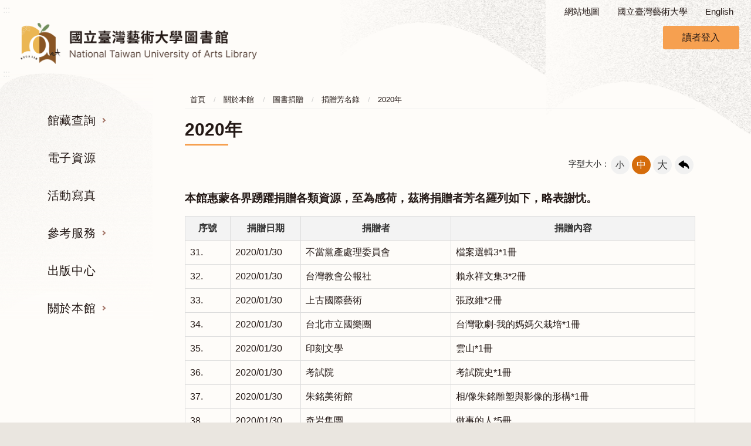

--- FILE ---
content_type: text/html;charset=utf-8
request_url: https://lib.ntua.edu.tw/wSite/lp?ctNode=822&mp=1&idPath=&LPType=&nowPage=3&pagesize=15
body_size: 19295
content:
<!DOCTYPE html><html xml:lang="zh-TW" lang="zh-TW" xmlns:user="urn:user-namespace-here" xmlns:msxsl="urn:schemas-microsoft-com:xslt" xmlns:hyweb="urn:gip-hyweb-com" xmlns="http://www.w3.org/1999/xhtml">
<head>
<META http-equiv="Content-Type" content="text/html; charset=utf-8">
<title>國立臺灣藝術大學圖書館-2020年</title>
<meta http-equiv="Content-Type" content="text/html; charset=utf-8">
<meta http-equiv="X-UA-Compatible" content="IE=edge">
<meta name="viewport" content="width=device-width, initial-scale=1">
<link href="images/favicon.png" rel="icon" type="image/x-icon">
<link rel="stylesheet" href="styles/ntua/vendor/slick/slick.css">
<link rel="stylesheet" href="styles/ntua/vendor/slick/slick-theme.css">
<link rel="stylesheet" href="styles/ntua/vendor/pg_calendar/css/pignose.calendar.min.css">
<link rel="stylesheet" href="styles/ntua/css/animate.css">
<link rel="stylesheet" href="styles/ntua/css/style.css">
<link rel="stylesheet" href="styles/ntua/vendor/fancybox/jquery.fancybox.min.css">
<script src="js/jquery-latest.min.js"></script>
</head>
<body>
<a class="goCenter" href="#center" tabindex="1">按Enter到主內容區</a>
<div class="wrapper">
<header class="header">
<div class="container">
<nav class="navigation" role="navigation" aria-label="Site">
<a class="accesskey" href="#aU" id="aU" accesskey="U" title="上方功能區">:::</a><div class="navlist">
<ul>
<li><a title="網站地圖" href="sitemap">網站地圖</a></li>
<li><a target="_blank" title="國立臺灣藝術大學,另開新視窗" href="https://www.ntua.edu.tw/">國立臺灣藝術大學</a></li>

<li><a href="mp?mp=2">English</a></li>
</ul>
</div></nav>
<h1>
<a title="臺灣藝術大學圖書館" href="mp?mp=1"><img src="public/LayoutDesign/1664150368331.png" alt="臺灣藝術大學圖書館" title="臺灣藝術大學圖書館"></a>
</h1>











  <div class="nav_reader">
		
		 
   <button class="reader_btn-1"  >讀者登入</button>
                    <!--未登入狀態區塊-->
				<form id="login" name="login" method="post"  
				action="/wSite/sp?xdUrl=/wSite/MemberManager/HyLibSSOLoginService.jsp">
                    <div class="nav_readerArea-1" style="display: none;">
                        <button type="button" class="close">關閉</button>
                        <div class="form_grp">
                            <label for="account">帳號：</label>
                            <input name="account" type="text" id="account" placeholder="請輸入帳號">
                        </div>
                        <div class="form_grp">
                            <label for="passwd">密碼：</label>
                            <input name="passwd" id="passwd" type="password" placeholder="請輸入密碼">
                        </div> 
                        <div class="btn_grp">
                            <button type="button" id="btn_sub" name="btn_sub"  class="loginout">登入</button>
                        </div>
                    </div></form>
		<script>
			$("#btn_sub").click(function() {
				if ($("#account").val() == '') {
					alert('請輸入帳號');
return  false;
				} else if ($("#passwd").val() == '') {
					alert('請輸入密碼');
return  false;
				} else {
					$("#login").submit();
				}

			});
		</script>
		
	</div>
   <!-- noscript -->
                <noscript> 您的瀏覽器不支援JavaScript語法，JavaScript語法並不影響內容的陳述。您可使用按鍵盤上的Ctrl鍵+ (+)鍵放大/(-)鍵縮小來改變字型大小；回到上一頁可使用瀏覽器提供的 Alt+左方向鍵(←) 快速鍵功能；列印可使用瀏覽器提供的(Ctrl+P)功能。您的瀏覽器，不支援script語法，若您的瀏覽器無法支援請點選此超連結 <a href="#">網站導覽</a>
                </noscript>
				
				
		 </div>
</header>
<div id="center" class="main innerpage">
<a class="accesskey" href="#aC" id="aC" accesskey="C" title="主要內容區">:::</a><div class="left_block"><nav class="menu" role="navigation" aria-label="Menu">
<ul>
<li>
<a href="np?ctNode=238&mp=1&idPath=253_238" title="館藏查詢">館藏查詢</a>
<ul>
<li>
<a href="np?ctNode=239&mp=1&idPath=253_238_239" title="期刊服務">期刊服務</a>
</li>
<li>
<a href="np?ctNode=386&mp=1&idPath=253_238_386" title="圖書查詢">圖書查詢</a>
</li>
<li>
<a href="np?ctNode=390&mp=1&idPath=253_238_390" title="電子資源">電子資源</a>
</li>
<li>
<a href="np?ctNode=284&mp=1&idPath=253_238_284" title="網路資源">網路資源</a>
</li>
<li>
<a href="np?ctNode=395&mp=1&idPath=253_238_395" title="學位論文">學位論文</a>
</li>
</ul>
</li>
<li>
<a href="MemberManager/hyintForward.jsp?stype=login&mp=1&idPath=253_289" title="電子資源, 另開新視窗." target="_blank">電子資源</a>
</li>
<li>
<a href="lp?ctNode=237&mp=1&idPath=253_237" title="活動寫真">活動寫真</a>
</li>
<li>
<a href="np?ctNode=258&mp=1&idPath=253_258" title="參考服務">參考服務</a>
<ul>
<li>
<a href="np?ctNode=260&mp=1&idPath=253_258_260" title="指定參考書">指定參考書</a>
</li>
<li>
<a href="np?ctNode=263&mp=1&idPath=253_258_263" title="館際合作">館際合作</a>
</li>
<li>
<a href="np?ctNode=266&mp=1&idPath=253_258_266" title="考古題">考古題</a>
</li>
<li>
<a href="lp?ctNode=267&mp=1&idPath=253_258_267" title="利用指導">利用指導</a>
</li>
<li>
<a href="np?ctNode=665&mp=1&idPath=253_258_665" title="推薦參考目錄">推薦參考目錄</a>
</li>
</ul>
</li>
<li>
<a href="mp?mp=10&idPath=253_807" title="出版中心, 另開新視窗." target="_blank">出版中心</a>
</li>
<li>
<a href="np?ctNode=268&mp=1&idPath=253_268" title="關於本館">關於本館</a>
<ul>
<li>
<a href="np?ctNode=269&mp=1&idPath=253_268_269" title="組織業務">組織業務</a>
</li>
<li>
<a href="lp?ctNode=272&mp=1&idPath=253_268_272" title="樓層說明">樓層說明</a>
</li>
<li>
<a href="np?ctNode=860&mp=1&idPath=253_268_860" title="歷史沿革">歷史沿革</a>
</li>
<li>
<a href="np?ctNode=650&mp=1&idPath=253_268_650" title="統計資料">統計資料</a>
</li>
<li>
<a href="lp?ctNode=275&mp=1&idPath=253_268_275" title="規則辦法">規則辦法</a>
</li>
<li>
<a href="np?ctNode=276&mp=1&idPath=253_268_276" title="開放時間">開放時間</a>
</li>
<li>
<a href="np?ctNode=277&mp=1&idPath=253_268_277" title="交通資訊">交通資訊</a>
</li>
<li>
<a href="lp?ctNode=279&mp=1&idPath=253_268_279" title="申請表單">申請表單</a>
</li>
<li>
<a href="np?ctNode=585&mp=1&idPath=253_268_585" title="圖書捐贈">圖書捐贈</a>
</li>
<li>
<a href="sp?xdUrl=/wSite/Survey/SurveyActiveList.jsp&ctNode=251&ctNode=626&mp=1&idPath=253_268_626" title="問卷調查">問卷調查</a>
</li>
</ul>
</li>
</ul>
</nav></div>  <div class="center_block"><div class="breadcrumb" xmlns:replaceXslName="DonLP" xmlns:lastModified="1665735337377">
<ul>
<li>
<a href="mp?mp=1" title="首頁">首頁</a>
</li>
<li>
<a href="np?ctNode=268&mp=1" title="關於本館">關於本館</a>
</li>
<li>
<a href="np?ctNode=585&mp=1" title="圖書捐贈">圖書捐贈</a>
</li>
<li>
<a href="np?ctNode=588&mp=1" title="捐贈芳名錄">捐贈芳名錄</a>
</li>
<li>
<a href="np?ctNode=822&mp=1" title="2020年">2020年</a>
</li>
</ul>
</div>
<h2 class="title">
<span>2020年</span>
</h2>
<div class="function_panel">
<div class="font_size">
<span>字型大小：</span>
<ul>
<li>
<a href="#" class="small">小</a>
</li>
<li>
<a href="#" class="medium">中</a>
</li>
<li>
<a href="#" class="large">大</a>
</li>
</ul>
</div>
<div class="function">
<ul>
<li class="back">
<a href="javascript:history.back()">回上一頁</a>
</li>
</ul>
</div>
</div>
<section class="lp">
<div class="table_list">
<h3>本館惠蒙各界踴躍捐贈各類資源，至為感荷，茲將捐贈者芳名羅列如下，略表謝忱。</h3>
<table summary="2020年">
<thead>
<tr>
<th class="number">序號</th><th style="width:120px;">捐贈日期</th><th>捐贈者</th><th>捐贈內容</th>
</tr>
</thead>
<tbody>
<tr>
<td class="number">31.</td><td>2020/01/30</td><td>不當黨產處理委員會</td><td>檔案選輯3*1冊</td>
</tr>
<tr>
<td class="number">32.</td><td>2020/01/30</td><td>台灣教會公報社</td><td>賴永祥文集3*2冊</td>
</tr>
<tr>
<td class="number">33.</td><td>2020/01/30</td><td>上古國際藝術</td><td>張政維*2冊</td>
</tr>
<tr>
<td class="number">34.</td><td>2020/01/30</td><td>台北市立國樂團</td><td>台灣歌劇-我的媽媽欠栽培*1冊</td>
</tr>
<tr>
<td class="number">35.</td><td>2020/01/30</td><td>印刻文學</td><td>雲山*1冊</td>
</tr>
<tr>
<td class="number">36.</td><td>2020/01/30</td><td>考試院</td><td>考試院史*1冊</td>
</tr>
<tr>
<td class="number">37.</td><td>2020/01/30</td><td>朱銘美術館</td><td>相/像朱銘雕塑與影像的形構*1冊</td>
</tr>
<tr>
<td class="number">38.</td><td>2020/01/30</td><td>奇岩集團</td><td>做事的人*5冊</td>
</tr>
<tr>
<td class="number">39.</td><td>2020/01/30</td><td>朱銘美術館</td><td>部署朱銘歐洲展覽的推進*1冊</td>
</tr>
<tr>
<td class="number">40.</td><td>2020/01/30</td><td>李秉林</td><td>心緒森林*1冊</td>
</tr>
<tr>
<td class="number">41.</td><td>2020/01/30</td><td>台北當代藝術館</td><td>失重樂園*1冊</td>
</tr>
<tr>
<td class="number">42.</td><td>2020/01/30</td><td>台北市立美術館</td><td>檔案轉向*2冊</td>
</tr>
<tr>
<td class="number">43.</td><td>2020/01/30</td><td>連寶釵</td><td>婆娑世界等280冊</td>
</tr>
<tr>
<td class="number">44.</td><td>2020/01/30</td><td>大墩文化中心</td><td>境由心生*1冊</td>
</tr>
<tr>
<td class="number">45.</td><td>2020/01/30</td><td>許曉丹</td><td>飛天劇場攝影集-許曉丹的愛戀*1冊</td>
</tr>
</tbody>
</table>
</div>
<div class="pagination">
<div class="total">共<span>329</span>筆資料第<span>3/22</span>頁每頁顯示15筆</div>
<ul class="page">
<li class="first">
<a href="lp?ctNode=822&mp=1&idPath=&LPType=&nowPage=1&pagesize=15" title="第一頁"><img src="images/space.gif" alt="第一頁" title="第一頁"></a>
</li>
<li class="prev">
<a href="lp?ctNode=822&mp=1&idPath=&LPType=&nowPage=2&pagesize=15" title="上一頁"><img src="images/space.gif" alt="上一頁" title="上一頁"></a>
</li>
<li>
<a href="lp?ctNode=822&mp=1&idPath=&LPType=&nowPage=1&pagesize=15">1</a>
</li>
<li>
<a href="lp?ctNode=822&mp=1&idPath=&LPType=&nowPage=2&pagesize=15">2</a>
</li>
<li class="here">3</li>
<li>
<a href="lp?ctNode=822&mp=1&idPath=&LPType=&nowPage=4&pagesize=15">4</a>
</li>
<li>
<a href="lp?ctNode=822&mp=1&idPath=&LPType=&nowPage=5&pagesize=15">5</a>
</li>
<li>
<a href="lp?ctNode=822&mp=1&idPath=&LPType=&nowPage=6&pagesize=15">6</a>
</li>
<li>
<a href="lp?ctNode=822&mp=1&idPath=&LPType=&nowPage=7&pagesize=15">7</a>
</li>
<li>
<a href="lp?ctNode=822&mp=1&idPath=&LPType=&nowPage=8&pagesize=15">8</a>
</li>
<li>
<a href="lp?ctNode=822&mp=1&idPath=&LPType=&nowPage=9&pagesize=15">9</a>
</li>
<li>
<a href="lp?ctNode=822&mp=1&idPath=&LPType=&nowPage=10&pagesize=15">10</a>
</li>
<li class="next">
<a href="lp?ctNode=822&mp=1&idPath=&LPType=&nowPage=4&pagesize=15" title="下一頁"><img src="images/space.gif" alt="下一頁" title="下一頁"></a>
</li>
<li class="last">
<a href="lp?ctNode=822&mp=1&idPath=&LPType=&nowPage=22&pagesize=15" title="最後一頁"><img src="images/space.gif" alt="最後一頁" title="最後一頁"></a>
</li>
</ul>
</div>
</section></div></div>
<section class="fatfooter wow fadeInDown" data-wow-delay=".5s">
<div class="container">
<button type="button" name="展開選單/OPEN" aria-label="導覽選單展開/收合" class="btn btn-fatfooter">收合</button>
<nav>
<ul>
<li>
<a href="np?ctNode=238&mp=1&idPath=253_238" title="館藏查詢">館藏查詢</a>
<ul>
<li>
<a href="np?ctNode=239&mp=1&idPath=253_238_239" title="期刊服務">期刊服務</a>
</li>
<li>
<a href="np?ctNode=386&mp=1&idPath=253_238_386" title="圖書查詢">圖書查詢</a>
</li>
<li>
<a href="np?ctNode=390&mp=1&idPath=253_238_390" title="電子資源">電子資源</a>
</li>
<li>
<a href="np?ctNode=284&mp=1&idPath=253_238_284" title="網路資源">網路資源</a>
</li>
<li>
<a href="np?ctNode=395&mp=1&idPath=253_238_395" title="學位論文">學位論文</a>
</li>
</ul>
</li>
<li>
<a href="MemberManager/hyintForward.jsp?stype=login&mp=1&idPath=253_289" title="電子資源, 另開新視窗." target="_blank">電子資源</a>
</li>
<li>
<a href="lp?ctNode=237&mp=1&idPath=253_237" title="活動寫真">活動寫真</a>
</li>
<li>
<a href="np?ctNode=258&mp=1&idPath=253_258" title="參考服務">參考服務</a>
<ul>
<li>
<a href="np?ctNode=260&mp=1&idPath=253_258_260" title="指定參考書">指定參考書</a>
</li>
<li>
<a href="np?ctNode=263&mp=1&idPath=253_258_263" title="館際合作">館際合作</a>
</li>
<li>
<a href="np?ctNode=266&mp=1&idPath=253_258_266" title="考古題">考古題</a>
</li>
<li>
<a href="lp?ctNode=267&mp=1&idPath=253_258_267" title="利用指導">利用指導</a>
</li>
<li>
<a href="np?ctNode=665&mp=1&idPath=253_258_665" title="推薦參考目錄">推薦參考目錄</a>
</li>
</ul>
</li>
<li>
<a href="mp?mp=10&idPath=253_807" title="出版中心, 另開新視窗." target="_blank">出版中心</a>
</li>
<li>
<a href="np?ctNode=268&mp=1&idPath=253_268" title="關於本館">關於本館</a>
<ul>
<li>
<a href="np?ctNode=269&mp=1&idPath=253_268_269" title="組織業務">組織業務</a>
</li>
<li>
<a href="lp?ctNode=272&mp=1&idPath=253_268_272" title="樓層說明">樓層說明</a>
</li>
<li>
<a href="np?ctNode=860&mp=1&idPath=253_268_860" title="歷史沿革">歷史沿革</a>
</li>
<li>
<a href="np?ctNode=650&mp=1&idPath=253_268_650" title="統計資料">統計資料</a>
</li>
<li>
<a href="lp?ctNode=275&mp=1&idPath=253_268_275" title="規則辦法">規則辦法</a>
</li>
<li>
<a href="np?ctNode=276&mp=1&idPath=253_268_276" title="開放時間">開放時間</a>
</li>
<li>
<a href="np?ctNode=277&mp=1&idPath=253_268_277" title="交通資訊">交通資訊</a>
</li>
<li>
<a href="lp?ctNode=279&mp=1&idPath=253_268_279" title="申請表單">申請表單</a>
</li>
<li>
<a href="np?ctNode=585&mp=1&idPath=253_268_585" title="圖書捐贈">圖書捐贈</a>
</li>
<li>
<a href="sp?xdUrl=/wSite/Survey/SurveyActiveList.jsp&ctNode=251&ctNode=626&mp=1&idPath=253_268_626" title="問卷調查">問卷調查</a>
</li>
</ul>
</li>
</ul>
</nav>
</div>
</section>
<noscript>TAB標籤功能，如不執行不影響您資料瀏覽</noscript>
 
 
 
 
 

      
   
       <footer>
            <div class="container">
                <a class="accesskey" href="#aZ" id="aZ" accesskey="Z" title="下方功能區塊">:::</a>
                <div class="footer_info">
                    <div class="footer_left">
                        <img src="images/logo.png" alt="">
                        <p class="Copyright">
                            <p>國立臺灣藝術大學圖書館 新北市板橋區大觀路一段五十九號</p>

<p>服務電話：(02)2272-2181分機1709或1708／傳真：(02)8965-9641／e-mail：d10@mail.ntua.edu.tw</p>

<p>National Taiwan University of Arts Library ,No.59, Sec. 1, Daguan Rd., Banciao District, New Taipei City 220, Taiwan (R.O.C.)</p>

<p>Tel：886-2-22722181 ext：1709 or 1708／Fax：886-2-89659641／e-mail：d10@mail.ntua.edu.tw</p>
                        </p>
                        <p>
                     
							<span class="update">更新日期：<em>2026/01/14</em></span>
                       
								<span class="counter">瀏覽人次:<em>3489133</em></span>
                        </p>
                    </div>
                    <div class="footer_right">
                        <label for="">訂閱電子報</label>
                        <input type="email" name="email"   id="email" placeholder="請輸入E-mail" require />
                        <div class="btn_grp">
                            <input name="" type="button" value="訂閱" onclick="btnOrderEpaper('Order')"   class="btn">
                            <input name="" type="button" value="取消訂閱" onclick="btnOrderEpaper('unOrder')"   class="btn">
							<input id="btnEpaper" type="button"  onclick="btnEpaper()"  value="各期電子報" class="btn"> 
                        </div>
                    </div>
                </div>

            </div>
            <div class="footer_bottom">
                Copyright © 國立臺灣藝術大學圖書館
            </div>
        </footer>
		 
	<script>
   
		function btnEpaper(){
			 location.href="sp?xdUrl=/wSite/SPBlock/ePaperList.jsp&mp=1";
		}
			
		function btnOrderEpaper(orderstr){
			if($("#email").val()==''){
				alert('Email 不可空白');
			}else 	if(!isEmail($("#email").val())){
				alert('Email 格式錯誤');
			}else{
				location.href="sp?xdUrl=/wSite/SPBlock/epaperAction.jsp&mp=1&order="+orderstr+"&email="+$("#email").val();
			}
		}
		function isEmail(email) {
		  var regex = /^([a-zA-Z0-9_.+-])+\@(([a-zA-Z0-9-])+\.)+([a-zA-Z0-9]{2,4})+$/;
		  return regex.test(email);
		}
		
    </script>
	<a href="javascript:;" class="scrollToTop">回頁首</a> 
  
    <script src="js/jquery-latest.min.js"></script> 
    <!-- 外掛 plugin js -->
    <script src="vendor/jquery.easing.min.js"></script>
    <!-- ease -->
    <script src="vendor/slick/slick.min.js"></script>
    <!-- slick -->
    <script src="vendor/slick/slick-lightbox.js"></script>
    <!-- slick lightbox -->
    <script src="vendor/lazyload/lazyload.js"></script>
    <!-- lazyload -->
    <script src="vendor/picturefill/picturefill.min.js" async></script>
    <!-- picturefill -->
    <script src="vendor/scrolltable/jquery.scroltable.min.js"></script>
    <!-- scrolltable -->
	<script src="vendor/fancybox/jquery.fancybox.min.js"></script>
    <!-- sticky-sidebar -->
    <script src='vendor/sticky-sidebar/sticky-sidebar.js'></script>
    <script src='vendor/sticky-sidebar/ResizeSensor.js'></script>
    <!-- pg_calendar -->
    <script src="vendor/pg_calendar/js/pignose.calendar.full.js"></script>
    <!-- wow js -->
    <script src="vendor/wow/wow.min.js"></script>
    <script>
        new WOW().init();
    </script>
    <!-- hyUI -->
    <script src="js/hyui.js"></script>
    <!-- 客製js -->
    <script src="js/customize.js"></script>
<script src="js/highcharts.js"></script>
<script src="js/exporting.js"></script> 
    
	<!-- Google tag (gtag.js) -->
<script async src="https://www.googletagmanager.com/gtag/js?id=G-ZKR51BB0VW"></script>
<script>
  window.dataLayer = window.dataLayer || [];
  function gtag(){dataLayer.push(arguments);}
  gtag('js', new Date());

  gtag('config', 'G-ZKR51BB0VW');
</script>
	</div>
<script type="text/javascript"></script>
<noscript>TAB標籤效果，如不執行不影響您資料瀏覽</noscript>
</body>
</html>


--- FILE ---
content_type: application/javascript
request_url: https://lib.ntua.edu.tw/wSite/js/exporting.js
body_size: 19498
content:
/*
 Highcharts JS v10.2.1 (2022-08-29)

 Exporting module

 (c) 2010-2021 Torstein Honsi

 License: www.highcharts.com/license
*/
(function(a){"object"===typeof module&&module.exports?(a["default"]=a,module.exports=a):"function"===typeof define&&define.amd?define("highcharts/modules/exporting",["highcharts"],function(k){a(k);a.Highcharts=k;return a}):a("undefined"!==typeof Highcharts?Highcharts:void 0)})(function(a){function k(a,b,u,D){a.hasOwnProperty(b)||(a[b]=D.apply(null,u),"function"===typeof CustomEvent&&window.dispatchEvent(new CustomEvent("HighchartsModuleLoaded",{detail:{path:b,module:a[b]}})))}a=a?a._modules:{};k(a,
"Core/Chart/ChartNavigationComposition.js",[],function(){var a;(function(a){a.compose=function(a){a.navigation||(a.navigation=new b(a));return a};var b=function(){function a(a){this.updates=[];this.chart=a}a.prototype.addUpdate=function(a){this.chart.navigation.updates.push(a)};a.prototype.update=function(a,z){var b=this;this.updates.forEach(function(d){d.call(b.chart,a,z)})};return a}();a.Additions=b})(a||(a={}));return a});k(a,"Extensions/Exporting/ExportingDefaults.js",[a["Core/Globals.js"]],function(a){a=
a.isTouchDevice;return{exporting:{type:"image/png",url:"https://export.highcharts.com/",pdfFont:{normal:void 0,bold:void 0,bolditalic:void 0,italic:void 0},printMaxWidth:780,scale:2,buttons:{contextButton:{className:"highcharts-contextbutton",menuClassName:"highcharts-contextmenu",symbol:"menu",titleKey:"contextButtonTitle",menuItems:"viewFullscreen printChart separator downloadPNG downloadJPEG downloadPDF downloadSVG".split(" ")}},menuItemDefinitions:{viewFullscreen:{textKey:"viewFullscreen",onclick:function(){this.fullscreen&&
this.fullscreen.toggle()}},printChart:{textKey:"printChart",onclick:function(){this.print()}},separator:{separator:!0},downloadPNG:{textKey:"downloadPNG",onclick:function(){this.exportChart()}},downloadJPEG:{textKey:"downloadJPEG",onclick:function(){this.exportChart({type:"image/jpeg"})}},downloadPDF:{textKey:"downloadPDF",onclick:function(){this.exportChart({type:"application/pdf"})}},downloadSVG:{textKey:"downloadSVG",onclick:function(){this.exportChart({type:"image/svg+xml"})}}}},lang:{viewFullscreen:"View in full screen",
exitFullscreen:"Exit from full screen",printChart:"Print chart",downloadPNG:"Download PNG image",downloadJPEG:"Download JPEG image",downloadPDF:"Download PDF document",downloadSVG:"Download SVG vector image",contextButtonTitle:"Chart context menu"},navigation:{buttonOptions:{symbolSize:14,symbolX:12.5,symbolY:10.5,align:"right",buttonSpacing:3,height:22,verticalAlign:"top",width:24,symbolFill:"#666666",symbolStroke:"#666666",symbolStrokeWidth:3,theme:{padding:5}},menuStyle:{border:"1px solid ".concat("#999999"),
background:"#ffffff",padding:"5px 0"},menuItemStyle:{padding:"0.5em 1em",color:"#333333",background:"none",fontSize:a?"14px":"11px",transition:"background 250ms, color 250ms"},menuItemHoverStyle:{background:"#335cad",color:"#ffffff"}}}});k(a,"Extensions/Exporting/ExportingSymbols.js",[],function(){var a;(function(a){function b(a,b,d,l){return[["M",a,b+2.5],["L",a+d,b+2.5],["M",a,b+l/2+.5],["L",a+d,b+l/2+.5],["M",a,b+l-1.5],["L",a+d,b+l-1.5]]}function t(a,b,d,l){a=l/3-2;l=[];return l=l.concat(this.circle(d-
a,b,a,a),this.circle(d-a,b+a+4,a,a),this.circle(d-a,b+2*(a+4),a,a))}var n=[];a.compose=function(a){-1===n.indexOf(a)&&(n.push(a),a=a.prototype.symbols,a.menu=b,a.menuball=t.bind(a))}})(a||(a={}));return a});k(a,"Extensions/Exporting/Fullscreen.js",[a["Core/Renderer/HTML/AST.js"],a["Core/Utilities.js"]],function(a,b){function t(){this.fullscreen=new A(this)}var k=b.addEvent,n=b.fireEvent,z=[],A=function(){function b(a){this.chart=a;this.isOpen=!1;a=a.renderTo;this.browserProps||("function"===typeof a.requestFullscreen?
this.browserProps={fullscreenChange:"fullscreenchange",requestFullscreen:"requestFullscreen",exitFullscreen:"exitFullscreen"}:a.mozRequestFullScreen?this.browserProps={fullscreenChange:"mozfullscreenchange",requestFullscreen:"mozRequestFullScreen",exitFullscreen:"mozCancelFullScreen"}:a.webkitRequestFullScreen?this.browserProps={fullscreenChange:"webkitfullscreenchange",requestFullscreen:"webkitRequestFullScreen",exitFullscreen:"webkitExitFullscreen"}:a.msRequestFullscreen&&(this.browserProps={fullscreenChange:"MSFullscreenChange",
requestFullscreen:"msRequestFullscreen",exitFullscreen:"msExitFullscreen"}))}b.compose=function(a){-1===z.indexOf(a)&&(z.push(a),k(a,"beforeRender",t))};b.prototype.close=function(){var a=this,b=a.chart,f=b.options.chart;n(b,"fullscreenClose",null,function(){if(a.isOpen&&a.browserProps&&b.container.ownerDocument instanceof Document)b.container.ownerDocument[a.browserProps.exitFullscreen]();a.unbindFullscreenEvent&&(a.unbindFullscreenEvent=a.unbindFullscreenEvent());b.setSize(a.origWidth,a.origHeight,
!1);a.origWidth=void 0;a.origHeight=void 0;f.width=a.origWidthOption;f.height=a.origHeightOption;a.origWidthOption=void 0;a.origHeightOption=void 0;a.isOpen=!1;a.setButtonText()})};b.prototype.open=function(){var a=this,b=a.chart,f=b.options.chart;n(b,"fullscreenOpen",null,function(){f&&(a.origWidthOption=f.width,a.origHeightOption=f.height);a.origWidth=b.chartWidth;a.origHeight=b.chartHeight;if(a.browserProps){var l=k(b.container.ownerDocument,a.browserProps.fullscreenChange,function(){a.isOpen?
(a.isOpen=!1,a.close()):(b.setSize(null,null,!1),a.isOpen=!0,a.setButtonText())}),h=k(b,"destroy",l);a.unbindFullscreenEvent=function(){l();h()};var d=b.renderTo[a.browserProps.requestFullscreen]();if(d)d["catch"](function(){alert("Full screen is not supported inside a frame.")})}})};b.prototype.setButtonText=function(){var b=this.chart,h=b.exportDivElements,f=b.options.exporting,d=f&&f.buttons&&f.buttons.contextButton.menuItems;b=b.options.lang;f&&f.menuItemDefinitions&&b&&b.exitFullscreen&&b.viewFullscreen&&
d&&h&&(h=h[d.indexOf("viewFullscreen")])&&a.setElementHTML(h,this.isOpen?b.exitFullscreen:f.menuItemDefinitions.viewFullscreen.text||b.viewFullscreen)};b.prototype.toggle=function(){this.isOpen?this.close():this.open()};return b}();"";"";return A});k(a,"Core/HttpUtilities.js",[a["Core/Globals.js"],a["Core/Utilities.js"]],function(a,b){var k=a.doc,t=b.createElement,n=b.discardElement,z=b.merge,A=b.objectEach,d={ajax:function(a){var b={json:"application/json",xml:"application/xml",text:"text/plain",
octet:"application/octet-stream"},f=new XMLHttpRequest;if(!a.url)return!1;f.open((a.type||"get").toUpperCase(),a.url,!0);a.headers&&a.headers["Content-Type"]||f.setRequestHeader("Content-Type",b[a.dataType||"json"]||b.text);A(a.headers,function(a,b){f.setRequestHeader(b,a)});a.responseType&&(f.responseType=a.responseType);f.onreadystatechange=function(){if(4===f.readyState){if(200===f.status){if("blob"!==a.responseType){var b=f.responseText;if("json"===a.dataType)try{b=JSON.parse(b)}catch(x){if(x instanceof
Error){a.error&&a.error(f,x);return}}}return a.success&&a.success(b,f)}a.error&&a.error(f,f.responseText)}};a.data&&"string"!==typeof a.data&&(a.data=JSON.stringify(a.data));f.send(a.data)},getJSON:function(a,b){d.ajax({url:a,success:b,dataType:"json",headers:{"Content-Type":"text/plain"}})},post:function(a,b,f){var d=t("form",z({method:"post",action:a,enctype:"multipart/form-data"},f),{display:"none"},k.body);A(b,function(a,b){t("input",{type:"hidden",name:b,value:a},void 0,d)});d.submit();n(d)}};
"";return d});k(a,"Extensions/Exporting/Exporting.js",[a["Core/Renderer/HTML/AST.js"],a["Core/Chart/Chart.js"],a["Core/Chart/ChartNavigationComposition.js"],a["Core/DefaultOptions.js"],a["Extensions/Exporting/ExportingDefaults.js"],a["Extensions/Exporting/ExportingSymbols.js"],a["Extensions/Exporting/Fullscreen.js"],a["Core/Globals.js"],a["Core/HttpUtilities.js"],a["Core/Utilities.js"]],function(a,b,k,D,n,z,A,d,l,h){b=D.defaultOptions;var f=d.doc,t=d.SVG_NS,x=d.win,B=h.addEvent,v=h.css,u=h.createElement,
J=h.discardElement,E=h.extend,N=h.find,F=h.fireEvent,O=h.isObject,p=h.merge,P=h.objectEach,q=h.pick,Q=h.removeEvent,R=h.uniqueKey,G;(function(b){function n(a){var c=this,b=c.renderer,g=p(c.options.navigation.buttonOptions,a),f=g.onclick,C=g.menuItems,d=g.symbolSize||12;c.btnCount||(c.btnCount=0);c.exportDivElements||(c.exportDivElements=[],c.exportSVGElements=[]);if(!1!==g.enabled&&g.theme){var e=g.theme,I;c.styledMode||(e.fill=q(e.fill,"#ffffff"),e.stroke=q(e.stroke,"none"));f?I=function(a){a&&a.stopPropagation();
f.call(c,a)}:C&&(I=function(a){a&&a.stopPropagation();c.contextMenu(r.menuClassName,C,r.translateX,r.translateY,r.width,r.height,r);r.setState(2)});g.text&&g.symbol?e.paddingLeft=q(e.paddingLeft,30):g.text||E(e,{width:g.width,height:g.height,padding:0});c.styledMode||(e["stroke-linecap"]="round",e.fill=q(e.fill,"#ffffff"),e.stroke=q(e.stroke,"none"));var r=b.button(g.text,0,0,I,e).addClass(a.className).attr({title:q(c.options.lang[g._titleKey||g.titleKey],"")});r.menuClassName=a.menuClassName||"highcharts-menu-"+
c.btnCount++;if(g.symbol){var h=b.symbol(g.symbol,g.symbolX-d/2,g.symbolY-d/2,d,d,{width:d,height:d}).addClass("highcharts-button-symbol").attr({zIndex:1}).add(r);c.styledMode||h.attr({stroke:g.symbolStroke,fill:g.symbolFill,"stroke-width":g.symbolStrokeWidth||1})}r.add(c.exportingGroup).align(E(g,{width:r.width,x:q(g.x,c.buttonOffset)}),!0,"spacingBox");c.buttonOffset+=(r.width+g.buttonSpacing)*("right"===g.align?-1:1);c.exportSVGElements.push(r,h)}}function D(){if(this.printReverseInfo){var a=this.printReverseInfo,
b=a.childNodes,w=a.origDisplay;a=a.resetParams;this.moveContainers(this.renderTo);[].forEach.call(b,function(a,c){1===a.nodeType&&(a.style.display=w[c]||"")});this.isPrinting=!1;a&&this.setSize.apply(this,a);delete this.printReverseInfo;H=void 0;F(this,"afterPrint")}}function G(){var a=f.body,b=this.options.exporting.printMaxWidth,w={childNodes:a.childNodes,origDisplay:[],resetParams:void 0};this.isPrinting=!0;this.pointer.reset(null,0);F(this,"beforePrint");b&&this.chartWidth>b&&(w.resetParams=[this.options.chart.width,
void 0,!1],this.setSize(b,void 0,!1));[].forEach.call(w.childNodes,function(a,c){1===a.nodeType&&(w.origDisplay[c]=a.style.display,a.style.display="none")});this.moveContainers(a);this.printReverseInfo=w}function S(a){a.renderExporting();B(a,"redraw",a.renderExporting);B(a,"destroy",a.destroyExport)}function T(c,b,w,g,d,C,k){var e=this,y=e.options.navigation,r=e.chartWidth,K=e.chartHeight,t="cache-"+c,l=Math.max(d,C),m=e[t];if(!m){e.exportContextMenu=e[t]=m=u("div",{className:c},{position:"absolute",
zIndex:1E3,padding:l+"px",pointerEvents:"auto"},e.fixedDiv||e.container);var p=u("ul",{className:"highcharts-menu"},{listStyle:"none",margin:0,padding:0},m);e.styledMode||v(p,E({MozBoxShadow:"3px 3px 10px #888",WebkitBoxShadow:"3px 3px 10px #888",boxShadow:"3px 3px 10px #888"},y.menuStyle));m.hideMenu=function(){v(m,{display:"none"});k&&k.setState(0);e.openMenu=!1;v(e.renderTo,{overflow:"hidden"});v(e.container,{overflow:"hidden"});h.clearTimeout(m.hideTimer);F(e,"exportMenuHidden")};e.exportEvents.push(B(m,
"mouseleave",function(){m.hideTimer=x.setTimeout(m.hideMenu,500)}),B(m,"mouseenter",function(){h.clearTimeout(m.hideTimer)}),B(f,"mouseup",function(a){e.pointer.inClass(a.target,c)||m.hideMenu()}),B(m,"click",function(){e.openMenu&&m.hideMenu()}));b.forEach(function(c){"string"===typeof c&&(c=e.options.exporting.menuItemDefinitions[c]);if(O(c,!0)){var b=void 0;c.separator?b=u("hr",void 0,void 0,p):("viewData"===c.textKey&&e.isDataTableVisible&&(c.textKey="hideData"),b=u("li",{className:"highcharts-menu-item",
onclick:function(a){a&&a.stopPropagation();m.hideMenu();c.onclick&&c.onclick.apply(e,arguments)}},void 0,p),a.setElementHTML(b,c.text||e.options.lang[c.textKey]),e.styledMode||(b.onmouseover=function(){v(this,y.menuItemHoverStyle)},b.onmouseout=function(){v(this,y.menuItemStyle)},v(b,E({cursor:"pointer"},y.menuItemStyle||{}))));e.exportDivElements.push(b)}});e.exportDivElements.push(p,m);e.exportMenuWidth=m.offsetWidth;e.exportMenuHeight=m.offsetHeight}b={display:"block"};w+e.exportMenuWidth>r?b.right=
r-w-d-l+"px":b.left=w-l+"px";g+C+e.exportMenuHeight>K&&"top"!==k.alignOptions.verticalAlign?b.bottom=K-g-l+"px":b.top=g+C-l+"px";v(m,b);v(e.renderTo,{overflow:""});v(e.container,{overflow:""});e.openMenu=!0;F(e,"exportMenuShown")}function U(a){var c=a?a.target:this,b=c.exportSVGElements,g=c.exportDivElements;a=c.exportEvents;var d;b&&(b.forEach(function(a,y){a&&(a.onclick=a.ontouchstart=null,d="cache-"+a.menuClassName,c[d]&&delete c[d],b[y]=a.destroy())}),b.length=0);c.exportingGroup&&(c.exportingGroup.destroy(),
delete c.exportingGroup);g&&(g.forEach(function(a,c){a&&(h.clearTimeout(a.hideTimer),Q(a,"mouseleave"),g[c]=a.onmouseout=a.onmouseover=a.ontouchstart=a.onclick=null,J(a))}),g.length=0);a&&(a.forEach(function(a){a()}),a.length=0)}function V(a,b){b=this.getSVGForExport(a,b);a=p(this.options.exporting,a);l.post(a.url,{filename:a.filename?a.filename.replace(/\//g,"-"):this.getFilename(),type:a.type,width:a.width||0,scale:a.scale,svg:b},a.formAttributes)}function W(){this.styledMode&&this.inlineStyles();
return this.container.innerHTML}function X(){var a=this.userOptions.title&&this.userOptions.title.text,b=this.options.exporting.filename;if(b)return b.replace(/\//g,"-");"string"===typeof a&&(b=a.toLowerCase().replace(/<\/?[^>]+(>|$)/g,"").replace(/[\s_]+/g,"-").replace(/[^a-z0-9\-]/g,"").replace(/^[\-]+/g,"").replace(/[\-]+/g,"-").substr(0,24).replace(/[\-]+$/g,""));if(!b||5>b.length)b="chart";return b}function Y(a){var b,c=p(this.options,a);c.plotOptions=p(this.userOptions.plotOptions,a&&a.plotOptions);
c.time=p(this.userOptions.time,a&&a.time);var g=u("div",null,{position:"absolute",top:"-9999em",width:this.chartWidth+"px",height:this.chartHeight+"px"},f.body),d=this.renderTo.style.width;var h=this.renderTo.style.height;d=c.exporting.sourceWidth||c.chart.width||/px$/.test(d)&&parseInt(d,10)||(c.isGantt?800:600);h=c.exporting.sourceHeight||c.chart.height||/px$/.test(h)&&parseInt(h,10)||400;E(c.chart,{animation:!1,renderTo:g,forExport:!0,renderer:"SVGRenderer",width:d,height:h});c.exporting.enabled=
!1;delete c.data;c.series=[];this.series.forEach(function(a){b=p(a.userOptions,{animation:!1,enableMouseTracking:!1,showCheckbox:!1,visible:a.visible});b.isInternal||c.series.push(b)});var k={};this.axes.forEach(function(a){a.userOptions.internalKey||(a.userOptions.internalKey=R());a.options.isInternal||(k[a.coll]||(k[a.coll]=!0,c[a.coll]=[]),c[a.coll].push(p(a.userOptions,{visible:a.visible})))});var e=new this.constructor(c,this.callback);a&&["xAxis","yAxis","series"].forEach(function(b){var c=
{};a[b]&&(c[b]=a[b],e.update(c))});this.axes.forEach(function(a){var b=N(e.axes,function(b){return b.options.internalKey===a.userOptions.internalKey}),c=a.getExtremes(),d=c.userMin;c=c.userMax;b&&("undefined"!==typeof d&&d!==b.min||"undefined"!==typeof c&&c!==b.max)&&b.setExtremes(d,c,!0,!1)});h=e.getChartHTML();F(this,"getSVG",{chartCopy:e});h=this.sanitizeSVG(h,c);c=null;e.destroy();J(g);return h}function Z(a,b){var c=this.options.exporting;return this.getSVG(p({chart:{borderRadius:0}},c.chartOptions,
b,{exporting:{sourceWidth:a&&a.sourceWidth||c.sourceWidth,sourceHeight:a&&a.sourceHeight||c.sourceHeight}}))}function aa(a){return a.replace(/([A-Z])/g,function(a,b){return"-"+b.toLowerCase()})}function ba(){function a(b){var c={},e,f;if(n&&1===b.nodeType&&-1===ca.indexOf(b.nodeName)){var l=x.getComputedStyle(b,null);var w="svg"===b.nodeName?{}:x.getComputedStyle(b.parentNode,null);if(!g[b.nodeName]){k=n.getElementsByTagName("svg")[0];var m=n.createElementNS(b.namespaceURI,b.nodeName);k.appendChild(m);
g[b.nodeName]=p(x.getComputedStyle(m,null));"text"===b.nodeName&&delete g.text.fill;k.removeChild(m)}for(var t in l)if(d.isFirefox||d.isMS||d.isSafari||Object.hasOwnProperty.call(l,t)){var u=l[t],q=t;m=e=!1;if(h.length){for(f=h.length;f--&&!e;)e=h[f].test(q);m=!e}"transform"===q&&"none"===u&&(m=!0);for(f=y.length;f--&&!m;)m=y[f].test(q)||"function"===typeof u;m||w[q]===u&&"svg"!==b.nodeName||g[b.nodeName][q]===u||(L&&-1===L.indexOf(q)?"parentRule"!==q&&(c[q]=u):u&&b.setAttribute(aa(q),u))}v(b,c);
"svg"===b.nodeName&&b.setAttribute("stroke-width","1px");"text"!==b.nodeName&&[].forEach.call(b.children||b.childNodes,a)}}var y=da,h=b.inlineWhitelist,g={},k,l=f.createElement("iframe");v(l,{width:"1px",height:"1px",visibility:"hidden"});f.body.appendChild(l);var n=l.contentWindow&&l.contentWindow.document;n&&n.body.appendChild(n.createElementNS(t,"svg"));a(this.container.querySelector("svg"));k.parentNode.removeChild(k);l.parentNode.removeChild(l)}function ea(a){(this.fixedDiv?[this.fixedDiv,this.scrollingContainer]:
[this.container]).forEach(function(b){a.appendChild(b)})}function fa(){var a=this;a.exporting={update:function(b,c){a.isDirtyExporting=!0;p(!0,a.options.exporting,b);q(c,!0)&&a.redraw()}};k.compose(a).navigation.addUpdate(function(b,c){a.isDirtyExporting=!0;p(!0,a.options.navigation,b);q(c,!0)&&a.redraw()})}function ha(){var a=this;a.isPrinting||(H=a,d.isSafari||a.beforePrint(),setTimeout(function(){x.focus();x.print();d.isSafari||setTimeout(function(){a.afterPrint()},1E3)},1))}function ia(){var a=
this,b=a.options.exporting,d=b.buttons,g=a.isDirtyExporting||!a.exportSVGElements;a.buttonOffset=0;a.isDirtyExporting&&a.destroyExport();g&&!1!==b.enabled&&(a.exportEvents=[],a.exportingGroup=a.exportingGroup||a.renderer.g("exporting-group").attr({zIndex:3}).add(),P(d,function(b){a.addButton(b)}),a.isDirtyExporting=!1)}function ja(a,b){var c=a.indexOf("</svg>")+6,d=a.substr(c);a=a.substr(0,c);b&&b.exporting&&b.exporting.allowHTML&&d&&(d='<foreignObject x="0" y="0" width="'+b.chart.width+'" height="'+
b.chart.height+'"><body xmlns="http://www.w3.org/1999/xhtml">'+d.replace(/(<(?:img|br).*?(?=>))>/g,"$1 />")+"</body></foreignObject>",a=a.replace("</svg>",d+"</svg>"));a=a.replace(/zIndex="[^"]+"/g,"").replace(/symbolName="[^"]+"/g,"").replace(/jQuery[0-9]+="[^"]+"/g,"").replace(/url\(("|&quot;)(.*?)("|&quot;);?\)/g,"url($2)").replace(/url\([^#]+#/g,"url(#").replace(/<svg /,'<svg xmlns:xlink="http://www.w3.org/1999/xlink" ').replace(/ (|NS[0-9]+:)href=/g," xlink:href=").replace(/\n/," ").replace(/(fill|stroke)="rgba\(([ 0-9]+,[ 0-9]+,[ 0-9]+),([ 0-9\.]+)\)"/g,
'$1="rgb($2)" $1-opacity="$3"').replace(/&nbsp;/g,"\u00a0").replace(/&shy;/g,"\u00ad");this.ieSanitizeSVG&&(a=this.ieSanitizeSVG(a));return a}var M=[],da=[/-/,/^(clipPath|cssText|d|height|width)$/,/^font$/,/[lL]ogical(Width|Height)$/,/perspective/,/TapHighlightColor/,/^transition/,/^length$/],L="fill stroke strokeLinecap strokeLinejoin strokeWidth textAnchor x y".split(" ");b.inlineWhitelist=[];var ca=["clipPath","defs","desc"],H;b.compose=function(a,b){z.compose(b);A.compose(a);-1===M.indexOf(a)&&
(M.push(a),b=a.prototype,b.afterPrint=D,b.exportChart=V,b.inlineStyles=ba,b.print=ha,b.sanitizeSVG=ja,b.getChartHTML=W,b.getSVG=Y,b.getSVGForExport=Z,b.getFilename=X,b.moveContainers=ea,b.beforePrint=G,b.contextMenu=T,b.addButton=n,b.destroyExport=U,b.renderExporting=ia,b.callbacks.push(S),B(a,"init",fa),d.isSafari&&d.win.matchMedia("print").addListener(function(a){H&&(a.matches?H.beforePrint():H.afterPrint())}))}})(G||(G={}));b.exporting=p(n.exporting,b.exporting);b.lang=p(n.lang,b.lang);b.navigation=
p(n.navigation,b.navigation);"";"";return G});k(a,"masters/modules/exporting.src.js",[a["Core/Globals.js"],a["Extensions/Exporting/Exporting.js"],a["Core/HttpUtilities.js"]],function(a,b,k){a.HttpUtilities=k;a.ajax=k.ajax;a.getJSON=k.getJSON;a.post=k.post;b.compose(a.Chart,a.Renderer)})});
//# sourceMappingURL=exporting.js.map